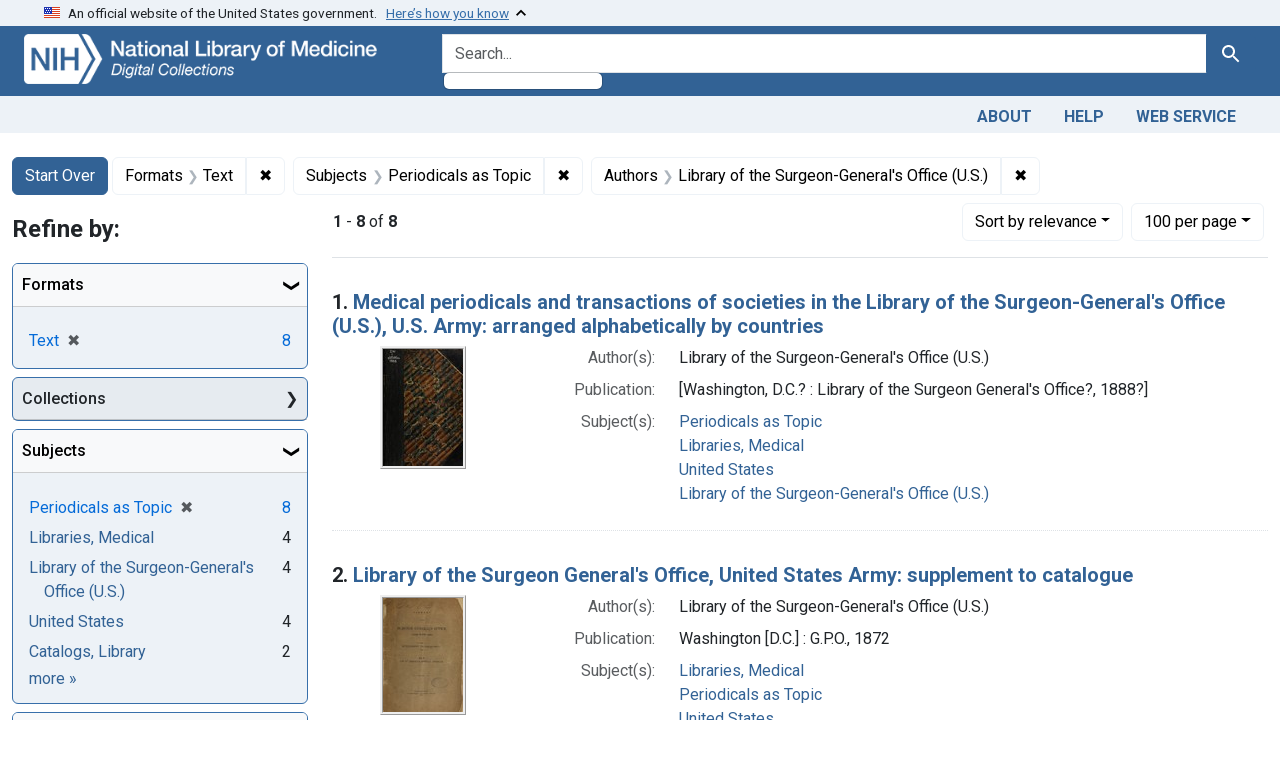

--- FILE ---
content_type: text/html; charset=utf-8
request_url: https://collections.nlm.nih.gov/?f%5Bdrep2.authorAggregate%5D%5B%5D=Library+of+the+Surgeon-General%27s+Office+%28U.S.%29&f%5Bdrep2.format%5D%5B%5D=Text&f%5Bdrep2.subjectAggregate%5D%5B%5D=Periodicals+as+Topic&per_page=100&search_field=advanced&sort=score+desc
body_size: 70879
content:

<!DOCTYPE html>
<html class="no-js" lang="en">
  <head>
    <meta charset="utf-8">
    <meta http-equiv="Content-Type" content="text/html; charset=utf-8">
    <meta name="viewport" content="width=device-width, initial-scale=1, shrink-to-fit=no">

    <title>Formats: Text / Subjects: Periodicals as Topic / Authors: Library of the Surgeon-General&#39;s Office (U.S.) - Digital Collections - National Library of Medicine Search Results</title>
    <script>
      document.querySelector('html').classList.remove('no-js');
    </script>
    <link href="https://collections.nlm.nih.gov/catalog/opensearch.xml" title="Digital Collections - National Library of Medicine" type="application/opensearchdescription+xml" rel="search" />
    <link rel="icon" type="image/x-icon" href="/assets/favicon-b8c01de62c74f0e46699ba411684c7102e20d583c37508a74752f5a737bd2a5c.ico" />
    <link rel="stylesheet" href="/assets/application-624872d75f01824887c553dc7f60b048da745266d14aa4fd754b4ca320e60de9.css" media="all" data-turbo-track="reload" />
      <script type="importmap" data-turbo-track="reload">{
  "imports": {
    "application": "/assets/application-1c4b701ec375046d9dcd62cbb577df29fd0bcd06fb8f2e5d3da4edef1f0b76e4.js",
    "@hotwired/turbo-rails": "/assets/turbo.min-c85b4c5406dd49df1f63e03a5b07120d39cc3e33bc2448f5e926b80514f9dfc8.js",
    "@hotwired/stimulus": "/assets/stimulus.min-dd364f16ec9504dfb72672295637a1c8838773b01c0b441bd41008124c407894.js",
    "@hotwired/stimulus-loading": "/assets/stimulus-loading-3576ce92b149ad5d6959438c6f291e2426c86df3b874c525b30faad51b0d96b3.js",
    "@github/auto-complete-element": "https://cdn.skypack.dev/@github/auto-complete-element",
    "@popperjs/core": "https://ga.jspm.io/npm:@popperjs/core@2.11.6/dist/umd/popper.min.js",
    "bootstrap": "https://ga.jspm.io/npm:bootstrap@5.2.2/dist/js/bootstrap.js",
    "chart.js": "https://ga.jspm.io/npm:chart.js@4.2.0/dist/chart.js",
    "@kurkle/color": "https://ga.jspm.io/npm:@kurkle/color@0.3.2/dist/color.esm.js",
    "blacklight/bookmark_toggle": "/assets/blacklight/bookmark_toggle-97b6e8357b4b80f49f7978d752d5b6e7e7f728fe9415742ab71b74418d689fad.js",
    "blacklight/button_focus": "/assets/blacklight/button_focus-9e15a08a7a1886d78f54ed5d25655a8a07a535dcdd4de584da5c6c6d47e4188c.js",
    "blacklight/checkbox_submit": "/assets/blacklight/checkbox_submit-7487e8aab30e3b1509ab58ee473b9a886d755332ade14642ecd98b4cff0c72ef.js",
    "blacklight/core": "/assets/blacklight/core-65db34d8f13f026bcc00abf2dc79a6d61c981f588e6e43b8ea002108656b0ae2.js",
    "blacklight": "/assets/blacklight/index-267e64c5525f71bbc998c7dcc67340a3a40ae3464988e067f0a65d7a8f5f58b3.js",
    "blacklight/modal": "/assets/blacklight/modal-68610e6a319400c036afd544e8c05c9d5cf1b64c06ec2f06c0e94e3952366553.js",
    "blacklight/modalForm": "/assets/blacklight/modalForm-02d8c117d37bf34110a491a76d0889980cb960ebfe1c1c2445e9de64e8637fee.js",
    "blacklight/search_context": "/assets/blacklight/search_context-73898e17aacbe00701917cb30c8edf9f3294ca3fa857f99e393bde1000dc4984.js",
    "blacklight-range-limit": "/assets/blacklight-range-limit/index-c720a19fcc320a3b6c8c7d971ec8b00fd470d7478346681356d611777b93f295.js",
    "controllers/application": "/assets/controllers/application-368d98631bccbf2349e0d4f8269afb3fe9625118341966de054759d96ea86c7e.js",
    "controllers/hello_controller": "/assets/controllers/hello_controller-549135e8e7c683a538c3d6d517339ba470fcfb79d62f738a0a089ba41851a554.js",
    "controllers": "/assets/controllers/index-2db729dddcc5b979110e98de4b6720f83f91a123172e87281d5a58410fc43806.js"
  }
}</script>
<link rel="modulepreload" href="/assets/application-1c4b701ec375046d9dcd62cbb577df29fd0bcd06fb8f2e5d3da4edef1f0b76e4.js">
<link rel="modulepreload" href="/assets/turbo.min-c85b4c5406dd49df1f63e03a5b07120d39cc3e33bc2448f5e926b80514f9dfc8.js">
<link rel="modulepreload" href="/assets/stimulus.min-dd364f16ec9504dfb72672295637a1c8838773b01c0b441bd41008124c407894.js">
<link rel="modulepreload" href="/assets/stimulus-loading-3576ce92b149ad5d6959438c6f291e2426c86df3b874c525b30faad51b0d96b3.js">
<link rel="modulepreload" href="https://cdn.skypack.dev/@github/auto-complete-element">
<link rel="modulepreload" href="https://ga.jspm.io/npm:@popperjs/core@2.11.6/dist/umd/popper.min.js">
<link rel="modulepreload" href="https://ga.jspm.io/npm:bootstrap@5.2.2/dist/js/bootstrap.js">
<link rel="modulepreload" href="https://ga.jspm.io/npm:chart.js@4.2.0/dist/chart.js">
<link rel="modulepreload" href="https://ga.jspm.io/npm:@kurkle/color@0.3.2/dist/color.esm.js">
<link rel="modulepreload" href="/assets/blacklight/bookmark_toggle-97b6e8357b4b80f49f7978d752d5b6e7e7f728fe9415742ab71b74418d689fad.js">
<link rel="modulepreload" href="/assets/blacklight/button_focus-9e15a08a7a1886d78f54ed5d25655a8a07a535dcdd4de584da5c6c6d47e4188c.js">
<link rel="modulepreload" href="/assets/blacklight/checkbox_submit-7487e8aab30e3b1509ab58ee473b9a886d755332ade14642ecd98b4cff0c72ef.js">
<link rel="modulepreload" href="/assets/blacklight/core-65db34d8f13f026bcc00abf2dc79a6d61c981f588e6e43b8ea002108656b0ae2.js">
<link rel="modulepreload" href="/assets/blacklight/index-267e64c5525f71bbc998c7dcc67340a3a40ae3464988e067f0a65d7a8f5f58b3.js">
<link rel="modulepreload" href="/assets/blacklight/modal-68610e6a319400c036afd544e8c05c9d5cf1b64c06ec2f06c0e94e3952366553.js">
<link rel="modulepreload" href="/assets/blacklight/modalForm-02d8c117d37bf34110a491a76d0889980cb960ebfe1c1c2445e9de64e8637fee.js">
<link rel="modulepreload" href="/assets/blacklight/search_context-73898e17aacbe00701917cb30c8edf9f3294ca3fa857f99e393bde1000dc4984.js">
<link rel="modulepreload" href="/assets/blacklight-range-limit/index-c720a19fcc320a3b6c8c7d971ec8b00fd470d7478346681356d611777b93f295.js">
<link rel="modulepreload" href="/assets/controllers/application-368d98631bccbf2349e0d4f8269afb3fe9625118341966de054759d96ea86c7e.js">
<link rel="modulepreload" href="/assets/controllers/hello_controller-549135e8e7c683a538c3d6d517339ba470fcfb79d62f738a0a089ba41851a554.js">
<link rel="modulepreload" href="/assets/controllers/index-2db729dddcc5b979110e98de4b6720f83f91a123172e87281d5a58410fc43806.js">
<script type="module">import "application"</script>
    <script src="https://code.jquery.com/jquery-3.7.1.min.js"></script>
    <meta name="csrf-param" content="authenticity_token" />
<meta name="csrf-token" content="YMEjzspks3ypul0O5jyxDX2d5tDSKXV7RK89QfPWCHj1bq5XOW1AJi4Vm26nOkNbrRF3tE31wxlBjqqpjpNcRQ" />
      <meta name="totalResults" content="8" />
<meta name="startIndex" content="0" />
<meta name="itemsPerPage" content="100" />

  <link rel="alternate" type="application/rss+xml" title="RSS for results" href="/catalog.rss?f%5Bdrep2.authorAggregate%5D%5B%5D=Library+of+the+Surgeon-General%27s+Office+%28U.S.%29&amp;f%5Bdrep2.format%5D%5B%5D=Text&amp;f%5Bdrep2.subjectAggregate%5D%5B%5D=Periodicals+as+Topic&amp;per_page=100&amp;search_field=advanced&amp;sort=score+desc" />
  <link rel="alternate" type="application/atom+xml" title="Atom for results" href="/catalog.atom?f%5Bdrep2.authorAggregate%5D%5B%5D=Library+of+the+Surgeon-General%27s+Office+%28U.S.%29&amp;f%5Bdrep2.format%5D%5B%5D=Text&amp;f%5Bdrep2.subjectAggregate%5D%5B%5D=Periodicals+as+Topic&amp;per_page=100&amp;search_field=advanced&amp;sort=score+desc" />
  <link rel="alternate" type="application/json" title="JSON" href="/catalog.json?f%5Bdrep2.authorAggregate%5D%5B%5D=Library+of+the+Surgeon-General%27s+Office+%28U.S.%29&amp;f%5Bdrep2.format%5D%5B%5D=Text&amp;f%5Bdrep2.subjectAggregate%5D%5B%5D=Periodicals+as+Topic&amp;per_page=100&amp;search_field=advanced&amp;sort=score+desc" />


	<!-- Google Tag Manager -->
	<script>(function(w,d,s,l,i){w[l]=w[l]||[];w[l].push({'gtm.start': new Date().getTime(),event:'gtm.js'});var f=d.getElementsByTagName(s)[0], j=d.createElement(s),dl=l!='dataLayer'?'&l='+l:'';j.async=true;j.src='//www.googletagmanager.com/gtm.js?id='+i+dl;f.parentNode.insertBefore(j,f);})(window,document,'script','dataLayer','GTM-MT6MLL');</script>
	<!-- End Google Tag Manager -->
	
	<!-- json Structured Metadata -->
	
  </head>
  <body class="blacklight-catalog blacklight-catalog-index">
	<!-- Google Tag Manager -->
	<noscript><iframe src="//www.googletagmanager.com/ns.html?id=GTM-MT6MLL" height="0" width="0" style="display:none;visibility:hidden" title="googletagmanager"></iframe></noscript>
	<!-- End Google Tag Manager -->
    <nav id="skip-link" role="navigation" aria-label="Skip links">
      <a class="element-invisible element-focusable rounded-bottom py-2 px-3" data-turbolinks="false" href="#search_field">Skip to search</a>
      <a class="element-invisible element-focusable rounded-bottom py-2 px-3" data-turbolinks="false" href="#main-container">Skip to main content</a>
          <a class="element-invisible element-focusable rounded-bottom py-2 px-3" data-turbolinks="false" href="#documents">Skip to first result</a>

    </nav>
    <section class="govt-banner">
  <div class="container-fluid bg-secondary">
    <div class="container">
      <div class="accordion" id="uswdsbanner">
        <div class="accordion-item">
          <h2 class="accordion-header mb-0" id="headingOne">
            <button class="accordion-button shadow-none collapsed" type="button" data-bs-toggle="collapse" data-bs-target="#collapseOne" aria-expanded="true" aria-controls="collapseOne">
              <small> An official website of the United States government. &nbsp; <span class="bluelink">Here’s how you know</span></small>
            </button>
          </h2>
          <div id="collapseOne" class="accordion-collapse collapse" aria-labelledby="headingOne" data-bs-parent="#uswdsbanner">
            <div class="accordion-body">
              <div class="row">
                <div class="col-lg-6 col-md-12 col-12">
                  <p>
                    <img src="/icon-dot-gov.svg" class="img-fluid float-start pe-2 pb-4" alt="Govt building">
                    <strong>Official websites use .gov</strong>
                    <br> A <strong>.gov </strong>website belongs to an official government organization in the United States.
                  </p>
                </div>
                <div class="col-lg-6 col-md-12 col-12">
                  <p>
                    <img src="/icon-https.svg" class="img-fluid float-start pe-2 pb-4" alt="Secure accsess">
                    <strong>Secure .gov websites use HTTPS</strong>
                    <br> A <strong>lock ( <span class="icon-lock">
                        <svg xmlns="http://www.w3.org/2000/svg" width="14" height="16" viewBox="0 0 52 64" class="usa-banner__lock-image" role="img" aria-labelledby="banner-lock-title-default banner-lock-description-default" focusable="false">
                          <title id="banner-lock-title-default">Lock</title>
                          <desc id="banner-lock-description-default">A locked padlock</desc>
                          <path fill="#000000" fill-rule="evenodd" d="M26 0c10.493 0 19 8.507 19 19v9h3a4 4 0 0 1 4 4v28a4 4 0 0 1-4 4H4a4 4 0 0 1-4-4V32a4 4 0 0 1 4-4h3v-9C7 8.507 15.507 0 26 0zm0 8c-5.979 0-10.843 4.77-10.996 10.712L15 19v9h22v-9c0-6.075-4.925-11-11-11z" />
                        </svg>
                      </span> ) </strong> or <strong>https://</strong> means you’ve safely connected to the .gov website. Share sensitive information only on official, secure websites.
                  </p>
                </div>
              </div>
            </div>
          </div>
        </div>
      </div>
    </div>
  </div>
</section>

<div class="container-fluid bg-primary">
  <div class="container branding">	
    <div class="row py-2">
      <div class="col-lg-4 col-md-5 mb-1">
        <a href="/" id="anch_0"><img src="/images/digital_collections_white.png" class="img-fluid" alt="NLM Digital Collections"></a>
      </div>
      <div class="col-lg-8 col-md-7 ">
        <form class="search-query-form" action="https://collections.nlm.nih.gov/" accept-charset="UTF-8" method="get">
  <input type="hidden" name="per_page" value="100" autocomplete="off" />
<input type="hidden" name="sort" value="score desc" autocomplete="off" />
<input type="hidden" name="f[drep2.format][]" value="Text" autocomplete="off" />
<input type="hidden" name="f[drep2.subjectAggregate][]" value="Periodicals as Topic" autocomplete="off" />
<input type="hidden" name="f[drep2.authorAggregate][]" value="Library of the Surgeon-General&#39;s Office (U.S.)" autocomplete="off" />
  <div class="input-group">
    

      <input value="all_fields" autocomplete="off" type="hidden" name="search_field" id="search_field" />

    <label class="sr-only visually-hidden" for="q">search for</label>
      <auto-complete src="/catalog/suggest" for="autocomplete-popup" class="search-autocomplete-wrapper">
        <input placeholder="Search..." class="search-q q form-control rounded-left" aria-label="search for" aria-autocomplete="list" aria-controls="autocomplete-popup" type="search" name="q" id="q" />
        <ul id="autocomplete-popup" role="listbox" aria-label="search for"></ul>
      </auto-complete>

    
    <button class="btn btn-primary search-btn" type="submit" id="search"><span class="visually-hidden-sm me-sm-1 submit-search-text">Search</span><span class="blacklight-icons blacklight-icons-"><svg xmlns="http://www.w3.org/2000/svg" fill="currentColor" aria-hidden="true" width="24" height="24" viewBox="0 0 24 24">
  <path fill="none" d="M0 0h24v24H0V0z"/><path d="M15.5 14h-.79l-.28-.27C15.41 12.59 16 11.11 16 9.5 16 5.91 13.09 3 9.5 3S3 5.91 3 9.5 5.91 16 9.5 16c1.61 0 3.09-.59 4.23-1.57l.27.28v.79l5 4.99L20.49 19l-4.99-5zm-6 0C7.01 14 5 11.99 5 9.5S7.01 5 9.5 5 14 7.01 14 9.5 11.99 14 9.5 14z"/>
</svg>
</span></button>
  </div>
</form>

      </div>
    </div>
  </div>
</div>

<div class="container-fluid bg-secondary">
  <div class="container">
	<nav class="navbar navbar-expand navbar-light p-1">
      <ul class="navbar-nav ms-auto">
        <li class="nav-item"><a class="nav-link" href="/about">About</a></li>
        <li class="nav-item"><a class="nav-link" href="/help">Help</a></li>
        <li class="nav-item"><a class="nav-link" href="/web_service">Web Service</a></li>
      </ul>
    </nav>
  </div>  
</div>

    <main id="main-container" class="container mt-4" role="main" aria-label="Main content">
        <h1 class="sr-only visually-hidden top-content-title">Search</h1>


  <div id="appliedParams" class="clearfix constraints-container">
    <h2 class="sr-only visually-hidden">Search Constraints</h2>

  <a class="catalog_startOverLink btn btn-primary" href="/">Start Over</a>

    <span class="constraints-label sr-only visually-hidden">You searched for:</span>
    

    <span class="btn-group applied-filter constraint filter filter-drep2-format">
  <span class="constraint-value btn btn-outline-secondary">
      <span class="filter-name">Formats</span>
      <span class="filter-value" title="Text">Text</span>
  </span>
    <a class="btn btn-outline-secondary remove" href="https://collections.nlm.nih.gov/?f%5Bdrep2.authorAggregate%5D%5B%5D=Library+of+the+Surgeon-General%27s+Office+%28U.S.%29&amp;f%5Bdrep2.subjectAggregate%5D%5B%5D=Periodicals+as+Topic&amp;per_page=100&amp;search_field=advanced&amp;sort=score+desc">
      <span class="remove-icon" aria-hidden="true">✖</span>
      <span class="sr-only visually-hidden">
        Remove constraint Formats: Text
      </span>
</a></span>

<span class="btn-group applied-filter constraint filter filter-drep2-subjectaggregate">
  <span class="constraint-value btn btn-outline-secondary">
      <span class="filter-name">Subjects</span>
      <span class="filter-value" title="Periodicals as Topic">Periodicals as Topic</span>
  </span>
    <a class="btn btn-outline-secondary remove" href="https://collections.nlm.nih.gov/?f%5Bdrep2.authorAggregate%5D%5B%5D=Library+of+the+Surgeon-General%27s+Office+%28U.S.%29&amp;f%5Bdrep2.format%5D%5B%5D=Text&amp;per_page=100&amp;search_field=advanced&amp;sort=score+desc">
      <span class="remove-icon" aria-hidden="true">✖</span>
      <span class="sr-only visually-hidden">
        Remove constraint Subjects: Periodicals as Topic
      </span>
</a></span>

<span class="btn-group applied-filter constraint filter filter-drep2-authoraggregate">
  <span class="constraint-value btn btn-outline-secondary">
      <span class="filter-name">Authors</span>
      <span class="filter-value" title="Library of the Surgeon-General's Office (U.S.)">Library of the Surgeon-General&#39;s Office (U.S.)</span>
  </span>
    <a class="btn btn-outline-secondary remove" href="https://collections.nlm.nih.gov/?f%5Bdrep2.format%5D%5B%5D=Text&amp;f%5Bdrep2.subjectAggregate%5D%5B%5D=Periodicals+as+Topic&amp;per_page=100&amp;search_field=advanced&amp;sort=score+desc">
      <span class="remove-icon" aria-hidden="true">✖</span>
      <span class="sr-only visually-hidden">
        Remove constraint Authors: Library of the Surgeon-General&#39;s Office (U.S.)
      </span>
</a></span>



</div>



      <div class="row">
  <div class="col-md-12">
    <div id="main-flashes">
      <div class="flash_messages">
    
    
    
    
</div>

    </div>
  </div>
</div>


      <div class="row">
            <section id="content" class="col-lg-9 order-last" aria-label="search results">
        





<div id="sortAndPerPage" class="sort-pagination d-md-flex justify-content-between" role="navigation" aria-label="Results navigation">
  <section class="paginate-section">
      <div class="page-links">
      <span class="page-entries">
        <strong>1</strong> - <strong>8</strong> of <strong>8</strong>
      </span>
    </div> 

</section>

  <div class="search-widgets">
        <div id="sort-dropdown" class="btn-group sort-dropdown">
  <button name="button" type="submit" class="btn btn-outline-secondary dropdown-toggle" aria-expanded="false" data-toggle="dropdown" data-bs-toggle="dropdown">Sort<span class="d-none d-sm-inline"> by relevance</span><span class="caret"></span></button>

  <div class="dropdown-menu" role="menu">
      <a class="dropdown-item active" role="menuitem" aria-current="page" href="/?f%5Bdrep2.authorAggregate%5D%5B%5D=Library+of+the+Surgeon-General%27s+Office+%28U.S.%29&amp;f%5Bdrep2.format%5D%5B%5D=Text&amp;f%5Bdrep2.subjectAggregate%5D%5B%5D=Periodicals+as+Topic&amp;per_page=100&amp;search_field=advanced&amp;sort=score+desc">relevance</a>
      <a class="dropdown-item " role="menuitem" href="/?f%5Bdrep2.authorAggregate%5D%5B%5D=Library+of+the+Surgeon-General%27s+Office+%28U.S.%29&amp;f%5Bdrep2.format%5D%5B%5D=Text&amp;f%5Bdrep2.subjectAggregate%5D%5B%5D=Periodicals+as+Topic&amp;per_page=100&amp;search_field=advanced&amp;sort=drep3.titleSortForm+asc">title</a>
  </div>
</div>



        <span class="sr-only visually-hidden">Number of results to display per page</span>
  <div id="per_page-dropdown" class="btn-group per_page-dropdown">
  <button name="button" type="submit" class="btn btn-outline-secondary dropdown-toggle" aria-expanded="false" data-toggle="dropdown" data-bs-toggle="dropdown">100<span class="sr-only visually-hidden"> per page</span><span class="d-none d-sm-inline"> per page</span><span class="caret"></span></button>

  <div class="dropdown-menu" role="menu">
      <a class="dropdown-item " role="menuitem" href="/?f%5Bdrep2.authorAggregate%5D%5B%5D=Library+of+the+Surgeon-General%27s+Office+%28U.S.%29&amp;f%5Bdrep2.format%5D%5B%5D=Text&amp;f%5Bdrep2.subjectAggregate%5D%5B%5D=Periodicals+as+Topic&amp;per_page=10&amp;search_field=advanced&amp;sort=score+desc">10<span class="sr-only visually-hidden"> per page</span></a>
      <a class="dropdown-item " role="menuitem" href="/?f%5Bdrep2.authorAggregate%5D%5B%5D=Library+of+the+Surgeon-General%27s+Office+%28U.S.%29&amp;f%5Bdrep2.format%5D%5B%5D=Text&amp;f%5Bdrep2.subjectAggregate%5D%5B%5D=Periodicals+as+Topic&amp;per_page=20&amp;search_field=advanced&amp;sort=score+desc">20<span class="sr-only visually-hidden"> per page</span></a>
      <a class="dropdown-item " role="menuitem" href="/?f%5Bdrep2.authorAggregate%5D%5B%5D=Library+of+the+Surgeon-General%27s+Office+%28U.S.%29&amp;f%5Bdrep2.format%5D%5B%5D=Text&amp;f%5Bdrep2.subjectAggregate%5D%5B%5D=Periodicals+as+Topic&amp;per_page=50&amp;search_field=advanced&amp;sort=score+desc">50<span class="sr-only visually-hidden"> per page</span></a>
      <a class="dropdown-item active" role="menuitem" aria-current="page" href="/?f%5Bdrep2.authorAggregate%5D%5B%5D=Library+of+the+Surgeon-General%27s+Office+%28U.S.%29&amp;f%5Bdrep2.format%5D%5B%5D=Text&amp;f%5Bdrep2.subjectAggregate%5D%5B%5D=Periodicals+as+Topic&amp;per_page=100&amp;search_field=advanced&amp;sort=score+desc">100<span class="sr-only visually-hidden"> per page</span></a>
  </div>
</div>


      

</div>
</div>


<h2 class="sr-only visually-hidden">Search Results</h2>

  <div id="documents" class="documents-list">
  <article data-document-id="nlm-nlmuid-59530660r-bk" data-document-counter="1" itemscope="itemscope" itemtype="http://schema.org/Thing" class="document document-position-1">
  
    <div class="document-main-section">
      <header class="documentHeader row">
  <h3 class="index_title document-title-heading col">

    <span class="document-counter">1. </span><a data-context-href="/catalog/nlm:nlmuid-59530660R-bk/track?counter=1&amp;document_id=nlm%3Anlmuid-59530660R-bk&amp;per_page=100&amp;search_id=1867019" data-context-method="post" itemprop="name" href="/catalog/nlm:nlmuid-59530660R-bk">Medical periodicals and transactions of societies in the Library of the Surgeon-General&#39;s Office (U.S.), U.S. Army: arranged alphabetically by countries</a>
</h3>
    
</header>

      
  <div class="document-thumbnail">
    <a data-context-href="/catalog/nlm:nlmuid-59530660R-bk/track?counter=1&amp;document_id=nlm%3Anlmuid-59530660R-bk&amp;per_page=100&amp;search_id=1867019" data-context-method="post" aria-hidden="true" tabindex="-1" href="/catalog/nlm:nlmuid-59530660R-bk"><img alt="nlm:nlmuid-59530660R-bk" src="/thumb/nlm:nlmuid-59530660R-bk" /></a>
  </div>

      
      
      
<dl class="document-metadata dl-invert row">    <dt class="blacklight-drep2-authoraggregate col-md-3">    Author(s):
</dt>
  <dd class="col-md-9 blacklight-drep2-authoraggregate">    Library of the Surgeon-General&#39;s Office (U.S.)
</dd>

    <dt class="blacklight-drep2-pubconcat col-md-3">    Publication:
</dt>
  <dd class="col-md-9 blacklight-drep2-pubconcat">    [Washington, D.C.? : Library of the Surgeon General&#39;s Office?, 1888?]
</dd>

    <dt class="blacklight-drep2-subjectaggregate col-md-3">    Subject(s):
</dt>
  <dd class="col-md-9 blacklight-drep2-subjectaggregate">    <a href="/?f%5Bdrep2.subjectAggregate%5D%5B%5D=Periodicals+as+Topic">Periodicals as Topic</a><br/><a href="/?f%5Bdrep2.subjectAggregate%5D%5B%5D=Libraries%2C+Medical">Libraries, Medical</a><br/><a href="/?f%5Bdrep2.subjectAggregate%5D%5B%5D=United+States">United States</a><br/><a href="/?f%5Bdrep2.subjectAggregate%5D%5B%5D=Library+of+the+Surgeon-General%27s+Office+%28U.S.%29">Library of the Surgeon-General&#39;s Office (U.S.)</a>
</dd>

</dl>


        
    </div>

  
</article><article data-document-id="nlm-nlmuid-101589585-bk" data-document-counter="2" itemscope="itemscope" itemtype="http://schema.org/Thing" class="document document-position-2">
  
    <div class="document-main-section">
      <header class="documentHeader row">
  <h3 class="index_title document-title-heading col">

    <span class="document-counter">2. </span><a data-context-href="/catalog/nlm:nlmuid-101589585-bk/track?counter=2&amp;document_id=nlm%3Anlmuid-101589585-bk&amp;per_page=100&amp;search_id=1867019" data-context-method="post" itemprop="name" href="/catalog/nlm:nlmuid-101589585-bk">Library of the Surgeon General&#39;s Office, United States Army: supplement to catalogue</a>
</h3>
    
</header>

      
  <div class="document-thumbnail">
    <a data-context-href="/catalog/nlm:nlmuid-101589585-bk/track?counter=2&amp;document_id=nlm%3Anlmuid-101589585-bk&amp;per_page=100&amp;search_id=1867019" data-context-method="post" aria-hidden="true" tabindex="-1" href="/catalog/nlm:nlmuid-101589585-bk"><img alt="nlm:nlmuid-101589585-bk" src="/thumb/nlm:nlmuid-101589585-bk" /></a>
  </div>

      
      
      
<dl class="document-metadata dl-invert row">    <dt class="blacklight-drep2-authoraggregate col-md-3">    Author(s):
</dt>
  <dd class="col-md-9 blacklight-drep2-authoraggregate">    Library of the Surgeon-General&#39;s Office (U.S.)
</dd>

    <dt class="blacklight-drep2-pubconcat col-md-3">    Publication:
</dt>
  <dd class="col-md-9 blacklight-drep2-pubconcat">    Washington [D.C.] : G.P.O., 1872
</dd>

    <dt class="blacklight-drep2-subjectaggregate col-md-3">    Subject(s):
</dt>
  <dd class="col-md-9 blacklight-drep2-subjectaggregate">    <a href="/?f%5Bdrep2.subjectAggregate%5D%5B%5D=Libraries%2C+Medical">Libraries, Medical</a><br/><a href="/?f%5Bdrep2.subjectAggregate%5D%5B%5D=Periodicals+as+Topic">Periodicals as Topic</a><br/><a href="/?f%5Bdrep2.subjectAggregate%5D%5B%5D=United+States">United States</a><br/><a href="/?f%5Bdrep2.subjectAggregate%5D%5B%5D=Library+of+the+Surgeon-General%27s+Office+%28U.S.%29">Library of the Surgeon-General&#39;s Office (U.S.)</a>
</dd>

</dl>


        
    </div>

  
</article><article data-document-id="nlm-nlmuid-58730430r-bk" data-document-counter="3" itemscope="itemscope" itemtype="http://schema.org/Thing" class="document document-position-3">
  
    <div class="document-main-section">
      <header class="documentHeader row">
  <h3 class="index_title document-title-heading col">

    <span class="document-counter">3. </span><a data-context-href="/catalog/nlm:nlmuid-58730430R-bk/track?counter=3&amp;document_id=nlm%3Anlmuid-58730430R-bk&amp;per_page=100&amp;search_id=1867019" data-context-method="post" itemprop="name" href="/catalog/nlm:nlmuid-58730430R-bk">Abbreviations of titles of medical periodicals to be used in the subject-catalogue of the Library of the Surgeon-General&#39;s Office</a>
</h3>
    
</header>

      
  <div class="document-thumbnail">
    <a data-context-href="/catalog/nlm:nlmuid-58730430R-bk/track?counter=3&amp;document_id=nlm%3Anlmuid-58730430R-bk&amp;per_page=100&amp;search_id=1867019" data-context-method="post" aria-hidden="true" tabindex="-1" href="/catalog/nlm:nlmuid-58730430R-bk"><img alt="nlm:nlmuid-58730430R-bk" src="/thumb/nlm:nlmuid-58730430R-bk" /></a>
  </div>

      
      
      
<dl class="document-metadata dl-invert row">    <dt class="blacklight-drep2-authoraggregate col-md-3">    Author(s):
</dt>
  <dd class="col-md-9 blacklight-drep2-authoraggregate">    Library of the Surgeon-General&#39;s Office (U.S.)
</dd>

    <dt class="blacklight-drep2-pubconcat col-md-3">    Publication:
</dt>
  <dd class="col-md-9 blacklight-drep2-pubconcat">    Washington [D.C.] : Government Printing Office, 1878
</dd>

    <dt class="blacklight-drep2-subjectaggregate col-md-3">    Subject(s):
</dt>
  <dd class="col-md-9 blacklight-drep2-subjectaggregate">    <a href="/?f%5Bdrep2.subjectAggregate%5D%5B%5D=Catalogs%2C+Library">Catalogs, Library</a><br/><a href="/?f%5Bdrep2.subjectAggregate%5D%5B%5D=Periodicals+as+Topic">Periodicals as Topic</a><br/><a href="/?f%5Bdrep2.subjectAggregate%5D%5B%5D=Libraries%2C+Medical">Libraries, Medical</a><br/><a href="/?f%5Bdrep2.subjectAggregate%5D%5B%5D=United+States">United States</a><br/><a href="/?f%5Bdrep2.subjectAggregate%5D%5B%5D=Library+of+the+Surgeon-General%27s+Office+%28U.S.%29">Library of the Surgeon-General&#39;s Office (U.S.)</a>
</dd>

</dl>


        
    </div>

  
</article><article data-document-id="nlm-nlmuid-59530670r-bk" data-document-counter="4" itemscope="itemscope" itemtype="http://schema.org/Thing" class="document document-position-4">
  
    <div class="document-main-section">
      <header class="documentHeader row">
  <h3 class="index_title document-title-heading col">

    <span class="document-counter">4. </span><a data-context-href="/catalog/nlm:nlmuid-59530670R-bk/track?counter=4&amp;document_id=nlm%3Anlmuid-59530670R-bk&amp;per_page=100&amp;search_id=1867019" data-context-method="post" itemprop="name" href="/catalog/nlm:nlmuid-59530670R-bk">Medical periodicals and transactions of societies in the Library of the Surgeon General&#39;s Office, U.S. Army, arranged alphabetically by countries</a>
</h3>
    
</header>

      
  <div class="document-thumbnail">
    <a data-context-href="/catalog/nlm:nlmuid-59530670R-bk/track?counter=4&amp;document_id=nlm%3Anlmuid-59530670R-bk&amp;per_page=100&amp;search_id=1867019" data-context-method="post" aria-hidden="true" tabindex="-1" href="/catalog/nlm:nlmuid-59530670R-bk"><img alt="nlm:nlmuid-59530670R-bk" src="/thumb/nlm:nlmuid-59530670R-bk" /></a>
  </div>

      
      
      
<dl class="document-metadata dl-invert row">    <dt class="blacklight-drep2-authoraggregate col-md-3">    Author(s):
</dt>
  <dd class="col-md-9 blacklight-drep2-authoraggregate">    Library of the Surgeon-General&#39;s Office (U.S.)
</dd>

    <dt class="blacklight-drep2-pubconcat col-md-3">    Publication:
</dt>
  <dd class="col-md-9 blacklight-drep2-pubconcat">    Washington [D.C.] : G.P.O., 1907
</dd>

    <dt class="blacklight-drep2-subjectaggregate col-md-3">    Subject(s):
</dt>
  <dd class="col-md-9 blacklight-drep2-subjectaggregate">    <a href="/?f%5Bdrep2.subjectAggregate%5D%5B%5D=Medicine">Medicine</a><br/><a href="/?f%5Bdrep2.subjectAggregate%5D%5B%5D=Libraries%2C+Medical">Libraries, Medical</a><br/><a href="/?f%5Bdrep2.subjectAggregate%5D%5B%5D=Periodicals+as+Topic">Periodicals as Topic</a><br/><a href="/?f%5Bdrep2.subjectAggregate%5D%5B%5D=Societies%2C+Medical">Societies, Medical</a><br/><a href="/?f%5Bdrep2.subjectAggregate%5D%5B%5D=United+States">United States</a><br/><a href="/?f%5Bdrep2.subjectAggregate%5D%5B%5D=Library+of+the+Surgeon-General%27s+Office+%28U.S.%29">Library of the Surgeon-General&#39;s Office (U.S.)</a>
</dd>

</dl>


        
    </div>

  
</article><article data-document-id="nlm-nlmuid-58730450r-bk" data-document-counter="5" itemscope="itemscope" itemtype="http://schema.org/Thing" class="document document-position-5">
  
    <div class="document-main-section">
      <header class="documentHeader row">
  <h3 class="index_title document-title-heading col">

    <span class="document-counter">5. </span><a data-context-href="/catalog/nlm:nlmuid-58730450R-bk/track?counter=5&amp;document_id=nlm%3Anlmuid-58730450R-bk&amp;per_page=100&amp;search_id=1867019" data-context-method="post" itemprop="name" href="/catalog/nlm:nlmuid-58730450R-bk">Alphabetical list of abbreviations of titles of medical periodicals employed in the Index-catalogue</a>
</h3>
    
</header>

      
  <div class="document-thumbnail">
    <a data-context-href="/catalog/nlm:nlmuid-58730450R-bk/track?counter=5&amp;document_id=nlm%3Anlmuid-58730450R-bk&amp;per_page=100&amp;search_id=1867019" data-context-method="post" aria-hidden="true" tabindex="-1" href="/catalog/nlm:nlmuid-58730450R-bk"><img alt="nlm:nlmuid-58730450R-bk" src="/thumb/nlm:nlmuid-58730450R-bk" /></a>
  </div>

      
      
      
<dl class="document-metadata dl-invert row">    <dt class="blacklight-drep2-authoraggregate col-md-3">    Author(s):
</dt>
  <dd class="col-md-9 blacklight-drep2-authoraggregate">    Library of the Surgeon-General&#39;s Office (U.S.)
</dd>

    <dt class="blacklight-drep2-pubconcat col-md-3">    Publication:
</dt>
  <dd class="col-md-9 blacklight-drep2-pubconcat">    Washington, D.C. : Government Printing Office, 1886
</dd>

    <dt class="blacklight-drep2-subjectaggregate col-md-3">    Subject(s):
</dt>
  <dd class="col-md-9 blacklight-drep2-subjectaggregate">    <a href="/?f%5Bdrep2.subjectAggregate%5D%5B%5D=Periodicals+as+Topic">Periodicals as Topic</a>
</dd>

</dl>


        
    </div>

  
</article><article data-document-id="nlm-nlmuid-58730470r-bk" data-document-counter="6" itemscope="itemscope" itemtype="http://schema.org/Thing" class="document document-position-6">
  
    <div class="document-main-section">
      <header class="documentHeader row">
  <h3 class="index_title document-title-heading col">

    <span class="document-counter">6. </span><a data-context-href="/catalog/nlm:nlmuid-58730470R-bk/track?counter=6&amp;document_id=nlm%3Anlmuid-58730470R-bk&amp;per_page=100&amp;search_id=1867019" data-context-method="post" itemprop="name" href="/catalog/nlm:nlmuid-58730470R-bk">Alphabetical list of abbreviations of titles of medical periodicals employed in the Index-catalogue of the Library of the Surgeon-General&#39;s Office, United States Army, from volume 1 to 21, inclusive, second series, including those current at end of the first series</a>
</h3>
    
</header>

      
  <div class="document-thumbnail">
    <a data-context-href="/catalog/nlm:nlmuid-58730470R-bk/track?counter=6&amp;document_id=nlm%3Anlmuid-58730470R-bk&amp;per_page=100&amp;search_id=1867019" data-context-method="post" aria-hidden="true" tabindex="-1" href="/catalog/nlm:nlmuid-58730470R-bk"><img alt="nlm:nlmuid-58730470R-bk" src="/thumb/nlm:nlmuid-58730470R-bk" /></a>
  </div>

      
      
      
<dl class="document-metadata dl-invert row">    <dt class="blacklight-drep2-authoraggregate col-md-3">    Author(s):
</dt>
  <dd class="col-md-9 blacklight-drep2-authoraggregate">    Library of the Surgeon-General&#39;s Office (U.S.)
</dd>

    <dt class="blacklight-drep2-pubconcat col-md-3">    Publication:
</dt>
  <dd class="col-md-9 blacklight-drep2-pubconcat">    Washington, D.C. : Government Printing Office, 1916
</dd>

    <dt class="blacklight-drep2-subjectaggregate col-md-3">    Subject(s):
</dt>
  <dd class="col-md-9 blacklight-drep2-subjectaggregate">    <a href="/?f%5Bdrep2.subjectAggregate%5D%5B%5D=Periodicals+as+Topic">Periodicals as Topic</a>
</dd>

</dl>


        
    </div>

  
</article><article data-document-id="nlm-nlmuid-58730460r-bk" data-document-counter="7" itemscope="itemscope" itemtype="http://schema.org/Thing" class="document document-position-7">
  
    <div class="document-main-section">
      <header class="documentHeader row">
  <h3 class="index_title document-title-heading col">

    <span class="document-counter">7. </span><a data-context-href="/catalog/nlm:nlmuid-58730460R-bk/track?counter=7&amp;document_id=nlm%3Anlmuid-58730460R-bk&amp;per_page=100&amp;search_id=1867019" data-context-method="post" itemprop="name" href="/catalog/nlm:nlmuid-58730460R-bk">Alphabetical list of abbreviations of titles of medical periodicals employed in the Index-catalogue of the Library of the Surgeon-General&#39;s Office, United States Army, from volume I to volume XVI inclusive</a>
</h3>
    
</header>

      
  <div class="document-thumbnail">
    <a data-context-href="/catalog/nlm:nlmuid-58730460R-bk/track?counter=7&amp;document_id=nlm%3Anlmuid-58730460R-bk&amp;per_page=100&amp;search_id=1867019" data-context-method="post" aria-hidden="true" tabindex="-1" href="/catalog/nlm:nlmuid-58730460R-bk"><img alt="nlm:nlmuid-58730460R-bk" src="/thumb/nlm:nlmuid-58730460R-bk" /></a>
  </div>

      
      
      
<dl class="document-metadata dl-invert row">    <dt class="blacklight-drep2-authoraggregate col-md-3">    Author(s):
</dt>
  <dd class="col-md-9 blacklight-drep2-authoraggregate">    Library of the Surgeon-General&#39;s Office (U.S.)
</dd>

    <dt class="blacklight-drep2-pubconcat col-md-3">    Publication:
</dt>
  <dd class="col-md-9 blacklight-drep2-pubconcat">    Washington [D.C.] : Government Printing Office, 1895
</dd>

    <dt class="blacklight-drep2-subjectaggregate col-md-3">    Subject(s):
</dt>
  <dd class="col-md-9 blacklight-drep2-subjectaggregate">    <a href="/?f%5Bdrep2.subjectAggregate%5D%5B%5D=Periodicals+as+Topic">Periodicals as Topic</a>
</dd>

</dl>


        
    </div>

  
</article><article data-document-id="nlm-nlmuid-58730440r-bk" data-document-counter="8" itemscope="itemscope" itemtype="http://schema.org/Thing" class="document document-position-8">
  
    <div class="document-main-section">
      <header class="documentHeader row">
  <h3 class="index_title document-title-heading col">

    <span class="document-counter">8. </span><a data-context-href="/catalog/nlm:nlmuid-58730440R-bk/track?counter=8&amp;document_id=nlm%3Anlmuid-58730440R-bk&amp;per_page=100&amp;search_id=1867019" data-context-method="post" itemprop="name" href="/catalog/nlm:nlmuid-58730440R-bk">Alphabetical list of abbreviations of titles of medical periodicals employed in the Index-catalogue</a>
</h3>
    
</header>

      
  <div class="document-thumbnail">
    <a data-context-href="/catalog/nlm:nlmuid-58730440R-bk/track?counter=8&amp;document_id=nlm%3Anlmuid-58730440R-bk&amp;per_page=100&amp;search_id=1867019" data-context-method="post" aria-hidden="true" tabindex="-1" href="/catalog/nlm:nlmuid-58730440R-bk"><img alt="nlm:nlmuid-58730440R-bk" src="/thumb/nlm:nlmuid-58730440R-bk" /></a>
  </div>

      
      
      
<dl class="document-metadata dl-invert row">    <dt class="blacklight-drep2-authoraggregate col-md-3">    Author(s):
</dt>
  <dd class="col-md-9 blacklight-drep2-authoraggregate">    Library of the Surgeon-General&#39;s Office (U.S.)
</dd>

    <dt class="blacklight-drep2-pubconcat col-md-3">    Publication:
</dt>
  <dd class="col-md-9 blacklight-drep2-pubconcat">    [Washington, D.C.? : Library of the Surgeon-General&#39;s Office?, 1880?]
</dd>

    <dt class="blacklight-drep2-subjectaggregate col-md-3">    Subject(s):
</dt>
  <dd class="col-md-9 blacklight-drep2-subjectaggregate">    <a href="/?f%5Bdrep2.subjectAggregate%5D%5B%5D=Periodicals+as+Topic">Periodicals as Topic</a><br/><a href="/?f%5Bdrep2.subjectAggregate%5D%5B%5D=Catalogs%2C+Library">Catalogs, Library</a>
</dd>

</dl>


        
    </div>

  
</article>
</div>





    </section>

    <section id="sidebar" class="page-sidebar col-lg-3 order-first" aria-label="limit your search">
            <div id="facets" class="facets sidenav facets-toggleable-md">
  <div class="facets-header">
    <h2 class="facets-heading">Refine by:</h2>

    <button class="navbar-toggler navbar-toggler-right" type="button" data-toggle="collapse" data-target="#facet-panel-collapse" data-bs-toggle="collapse" data-bs-target="#facet-panel-collapse" aria-controls="facet-panel-collapse" aria-expanded="false" aria-label="Toggle facets">
      <span data-show-label>Show facets</span>
      <span data-hide-label>Hide facets</span>
</button>  </div>

  <div id="facet-panel-collapse" class="facets-collapse collapse">
          <div class="card facet-limit blacklight-drep2.format facet-limit-active">
  <h3 class="card-header p-0 facet-field-heading" id="facet-drep2-format-header">
    <button
      type="button"
      class="btn w-100 d-block btn-block p-2 text-start text-left collapse-toggle "
      data-toggle="collapse"
      data-bs-toggle="collapse"
      data-target="#facet-drep2-format"
      data-bs-target="#facet-drep2-format"
      aria-expanded="true"
    >
          Formats

    </button>
  </h3>
  <div id="facet-drep2-format" aria-labelledby="facet-drep2-format-header" class="panel-collapse facet-content collapse show">
    <div class="card-body">
          
    <ul class="facet-values list-unstyled">
      <li><span class="facet-label"><span class="selected">Text</span><a class="remove" rel="nofollow" href="https://collections.nlm.nih.gov/?f%5Bdrep2.authorAggregate%5D%5B%5D=Library+of+the+Surgeon-General%27s+Office+%28U.S.%29&amp;f%5Bdrep2.subjectAggregate%5D%5B%5D=Periodicals+as+Topic&amp;per_page=100&amp;search_field=advanced&amp;sort=score+desc"><span class="remove-icon" aria-hidden="true">✖</span><span class="sr-only visually-hidden">[remove]</span></a></span><span class="selected facet-count">8</span></li>
    </ul>


    </div>
  </div>
</div>
<div class="card facet-limit blacklight-drep2.isMemberOfCollection ">
  <h3 class="card-header p-0 facet-field-heading" id="facet-drep2-ismemberofcollection-header">
    <button
      type="button"
      class="btn w-100 d-block btn-block p-2 text-start text-left collapse-toggle collapsed"
      data-toggle="collapse"
      data-bs-toggle="collapse"
      data-target="#facet-drep2-ismemberofcollection"
      data-bs-target="#facet-drep2-ismemberofcollection"
      aria-expanded="false"
    >
          Collections

    </button>
  </h3>
  <div id="facet-drep2-ismemberofcollection" aria-labelledby="facet-drep2-ismemberofcollection-header" class="panel-collapse facet-content collapse ">
    <div class="card-body">
          
    <ul class="facet-values list-unstyled">
      <li><span class="facet-label"><a class="facet-select" rel="nofollow" href="/?f%5Bdrep2.authorAggregate%5D%5B%5D=Library+of+the+Surgeon-General%27s+Office+%28U.S.%29&amp;f%5Bdrep2.format%5D%5B%5D=Text&amp;f%5Bdrep2.isMemberOfCollection%5D%5B%5D=DREPMIA&amp;f%5Bdrep2.subjectAggregate%5D%5B%5D=Periodicals+as+Topic&amp;per_page=100&amp;search_field=advanced&amp;sort=score+desc">Medicine in the Americas, 1610-1920</a></span><span class="facet-count">8</span></li><li><span class="facet-label"><a class="facet-select" rel="nofollow" href="/?f%5Bdrep2.authorAggregate%5D%5B%5D=Library+of+the+Surgeon-General%27s+Office+%28U.S.%29&amp;f%5Bdrep2.format%5D%5B%5D=Text&amp;f%5Bdrep2.isMemberOfCollection%5D%5B%5D=DREPNLMP&amp;f%5Bdrep2.subjectAggregate%5D%5B%5D=Periodicals+as+Topic&amp;per_page=100&amp;search_field=advanced&amp;sort=score+desc">NLM Publications and Productions</a></span><span class="facet-count">8</span></li>
    </ul>


    </div>
  </div>
</div>
<div class="card facet-limit blacklight-drep2.subjectAggregate facet-limit-active">
  <h3 class="card-header p-0 facet-field-heading" id="facet-drep2-subjectaggregate-header">
    <button
      type="button"
      class="btn w-100 d-block btn-block p-2 text-start text-left collapse-toggle "
      data-toggle="collapse"
      data-bs-toggle="collapse"
      data-target="#facet-drep2-subjectaggregate"
      data-bs-target="#facet-drep2-subjectaggregate"
      aria-expanded="true"
    >
          Subjects

    </button>
  </h3>
  <div id="facet-drep2-subjectaggregate" aria-labelledby="facet-drep2-subjectaggregate-header" class="panel-collapse facet-content collapse show">
    <div class="card-body">
          
    <ul class="facet-values list-unstyled">
      <li><span class="facet-label"><span class="selected">Periodicals as Topic</span><a class="remove" rel="nofollow" href="https://collections.nlm.nih.gov/?f%5Bdrep2.authorAggregate%5D%5B%5D=Library+of+the+Surgeon-General%27s+Office+%28U.S.%29&amp;f%5Bdrep2.format%5D%5B%5D=Text&amp;per_page=100&amp;search_field=advanced&amp;sort=score+desc"><span class="remove-icon" aria-hidden="true">✖</span><span class="sr-only visually-hidden">[remove]</span></a></span><span class="selected facet-count">8</span></li><li><span class="facet-label"><a class="facet-select" rel="nofollow" href="/?f%5Bdrep2.authorAggregate%5D%5B%5D=Library+of+the+Surgeon-General%27s+Office+%28U.S.%29&amp;f%5Bdrep2.format%5D%5B%5D=Text&amp;f%5Bdrep2.subjectAggregate%5D%5B%5D=Periodicals+as+Topic&amp;f%5Bdrep2.subjectAggregate%5D%5B%5D=Libraries%2C+Medical&amp;per_page=100&amp;search_field=advanced&amp;sort=score+desc">Libraries, Medical</a></span><span class="facet-count">4</span></li><li><span class="facet-label"><a class="facet-select" rel="nofollow" href="/?f%5Bdrep2.authorAggregate%5D%5B%5D=Library+of+the+Surgeon-General%27s+Office+%28U.S.%29&amp;f%5Bdrep2.format%5D%5B%5D=Text&amp;f%5Bdrep2.subjectAggregate%5D%5B%5D=Periodicals+as+Topic&amp;f%5Bdrep2.subjectAggregate%5D%5B%5D=Library+of+the+Surgeon-General%27s+Office+%28U.S.%29&amp;per_page=100&amp;search_field=advanced&amp;sort=score+desc">Library of the Surgeon-General&#39;s Office (U.S.)</a></span><span class="facet-count">4</span></li><li><span class="facet-label"><a class="facet-select" rel="nofollow" href="/?f%5Bdrep2.authorAggregate%5D%5B%5D=Library+of+the+Surgeon-General%27s+Office+%28U.S.%29&amp;f%5Bdrep2.format%5D%5B%5D=Text&amp;f%5Bdrep2.subjectAggregate%5D%5B%5D=Periodicals+as+Topic&amp;f%5Bdrep2.subjectAggregate%5D%5B%5D=United+States&amp;per_page=100&amp;search_field=advanced&amp;sort=score+desc">United States</a></span><span class="facet-count">4</span></li><li><span class="facet-label"><a class="facet-select" rel="nofollow" href="/?f%5Bdrep2.authorAggregate%5D%5B%5D=Library+of+the+Surgeon-General%27s+Office+%28U.S.%29&amp;f%5Bdrep2.format%5D%5B%5D=Text&amp;f%5Bdrep2.subjectAggregate%5D%5B%5D=Periodicals+as+Topic&amp;f%5Bdrep2.subjectAggregate%5D%5B%5D=Catalogs%2C+Library&amp;per_page=100&amp;search_field=advanced&amp;sort=score+desc">Catalogs, Library</a></span><span class="facet-count">2</span></li>
    </ul>


        <div class="more_facets">
          <a data-blacklight-modal="trigger" data-turbo="false" href="/catalog/facet/drep2.subjectAggregate?f%5Bdrep2.authorAggregate%5D%5B%5D=Library+of+the+Surgeon-General%27s+Office+%28U.S.%29&amp;f%5Bdrep2.format%5D%5B%5D=Text&amp;f%5Bdrep2.subjectAggregate%5D%5B%5D=Periodicals+as+Topic&amp;per_page=100&amp;search_field=advanced&amp;sort=score+desc">more <span class="sr-only visually-hidden">Subjects</span> »</a>
        </div>
    </div>
  </div>
</div>
<div class="card facet-limit blacklight-drep2.authorAggregate facet-limit-active">
  <h3 class="card-header p-0 facet-field-heading" id="facet-drep2-authoraggregate-header">
    <button
      type="button"
      class="btn w-100 d-block btn-block p-2 text-start text-left collapse-toggle "
      data-toggle="collapse"
      data-bs-toggle="collapse"
      data-target="#facet-drep2-authoraggregate"
      data-bs-target="#facet-drep2-authoraggregate"
      aria-expanded="true"
    >
          Authors

    </button>
  </h3>
  <div id="facet-drep2-authoraggregate" aria-labelledby="facet-drep2-authoraggregate-header" class="panel-collapse facet-content collapse show">
    <div class="card-body">
          
    <ul class="facet-values list-unstyled">
      <li><span class="facet-label"><span class="selected">Library of the Surgeon-General&#39;s Office (U.S.)</span><a class="remove" rel="nofollow" href="https://collections.nlm.nih.gov/?f%5Bdrep2.format%5D%5B%5D=Text&amp;f%5Bdrep2.subjectAggregate%5D%5B%5D=Periodicals+as+Topic&amp;per_page=100&amp;search_field=advanced&amp;sort=score+desc"><span class="remove-icon" aria-hidden="true">✖</span><span class="sr-only visually-hidden">[remove]</span></a></span><span class="selected facet-count">8</span></li>
    </ul>


    </div>
  </div>
</div>
<div class="card facet-limit blacklight-drep2.titleMain ">
  <h3 class="card-header p-0 facet-field-heading" id="facet-drep2-titlemain-header">
    <button
      type="button"
      class="btn w-100 d-block btn-block p-2 text-start text-left collapse-toggle collapsed"
      data-toggle="collapse"
      data-bs-toggle="collapse"
      data-target="#facet-drep2-titlemain"
      data-bs-target="#facet-drep2-titlemain"
      aria-expanded="false"
    >
          Titles

    </button>
  </h3>
  <div id="facet-drep2-titlemain" aria-labelledby="facet-drep2-titlemain-header" class="panel-collapse facet-content collapse ">
    <div class="card-body">
          
    <ul class="facet-values list-unstyled">
      <li><span class="facet-label"><a class="facet-select" rel="nofollow" href="/?f%5Bdrep2.authorAggregate%5D%5B%5D=Library+of+the+Surgeon-General%27s+Office+%28U.S.%29&amp;f%5Bdrep2.format%5D%5B%5D=Text&amp;f%5Bdrep2.subjectAggregate%5D%5B%5D=Periodicals+as+Topic&amp;f%5Bdrep2.titleMain%5D%5B%5D=Alphabetical+list+of+abbreviations+of+titles+of+medical+periodicals+employed+in+the+Index-catalogue&amp;per_page=100&amp;search_field=advanced&amp;sort=score+desc">Alphabetical list of abbreviations of titles of medical periodicals employed in the Index-catalogue</a></span><span class="facet-count">2</span></li><li><span class="facet-label"><a class="facet-select" rel="nofollow" href="/?f%5Bdrep2.authorAggregate%5D%5B%5D=Library+of+the+Surgeon-General%27s+Office+%28U.S.%29&amp;f%5Bdrep2.format%5D%5B%5D=Text&amp;f%5Bdrep2.subjectAggregate%5D%5B%5D=Periodicals+as+Topic&amp;f%5Bdrep2.titleMain%5D%5B%5D=Abbreviations+of+titles+of+medical+periodicals+to+be+used+in+the+subject-catalogue+of+the+Library+of+the+Surgeon-General%27s+Office&amp;per_page=100&amp;search_field=advanced&amp;sort=score+desc">Abbreviations of titles of medical periodicals to be used in the subject-catalogue of the Library of the Surgeon-General&#39;s Office</a></span><span class="facet-count">1</span></li><li><span class="facet-label"><a class="facet-select" rel="nofollow" href="/?f%5Bdrep2.authorAggregate%5D%5B%5D=Library+of+the+Surgeon-General%27s+Office+%28U.S.%29&amp;f%5Bdrep2.format%5D%5B%5D=Text&amp;f%5Bdrep2.subjectAggregate%5D%5B%5D=Periodicals+as+Topic&amp;f%5Bdrep2.titleMain%5D%5B%5D=Alphabetical+list+of+abbreviations+of+titles+of+medical+periodicals+employed+in+the+Index-catalogue+of+the+Library+of+the+Surgeon-General%27s+Office%2C+United+States+Army%2C+from+volume+1+to+21%2C+inclusive%2C+second+series%2C+including+those+current+at+end+of+the+first+series&amp;per_page=100&amp;search_field=advanced&amp;sort=score+desc">Alphabetical list of abbreviations of titles of medical periodicals employed in the Index-catalogue of the Library of the Surgeon-General&#39;s Office, United States Army, from volume 1 to 21, inclusive, second series, including those current at end of the first series</a></span><span class="facet-count">1</span></li><li><span class="facet-label"><a class="facet-select" rel="nofollow" href="/?f%5Bdrep2.authorAggregate%5D%5B%5D=Library+of+the+Surgeon-General%27s+Office+%28U.S.%29&amp;f%5Bdrep2.format%5D%5B%5D=Text&amp;f%5Bdrep2.subjectAggregate%5D%5B%5D=Periodicals+as+Topic&amp;f%5Bdrep2.titleMain%5D%5B%5D=Alphabetical+list+of+abbreviations+of+titles+of+medical+periodicals+employed+in+the+Index-catalogue+of+the+Library+of+the+Surgeon-General%27s+Office%2C+United+States+Army%2C+from+volume+I+to+volume+XVI+inclusive&amp;per_page=100&amp;search_field=advanced&amp;sort=score+desc">Alphabetical list of abbreviations of titles of medical periodicals employed in the Index-catalogue of the Library of the Surgeon-General&#39;s Office, United States Army, from volume I to volume XVI inclusive</a></span><span class="facet-count">1</span></li><li><span class="facet-label"><a class="facet-select" rel="nofollow" href="/?f%5Bdrep2.authorAggregate%5D%5B%5D=Library+of+the+Surgeon-General%27s+Office+%28U.S.%29&amp;f%5Bdrep2.format%5D%5B%5D=Text&amp;f%5Bdrep2.subjectAggregate%5D%5B%5D=Periodicals+as+Topic&amp;f%5Bdrep2.titleMain%5D%5B%5D=Library+of+the+Surgeon+General%27s+Office%2C+United+States+Army%3A+supplement+to+catalogue&amp;per_page=100&amp;search_field=advanced&amp;sort=score+desc">Library of the Surgeon General&#39;s Office, United States Army: supplement to catalogue</a></span><span class="facet-count">1</span></li>
    </ul>


        <div class="more_facets">
          <a data-blacklight-modal="trigger" data-turbo="false" href="/catalog/facet/drep2.titleMain?f%5Bdrep2.authorAggregate%5D%5B%5D=Library+of+the+Surgeon-General%27s+Office+%28U.S.%29&amp;f%5Bdrep2.format%5D%5B%5D=Text&amp;f%5Bdrep2.subjectAggregate%5D%5B%5D=Periodicals+as+Topic&amp;per_page=100&amp;search_field=advanced&amp;sort=score+desc">more <span class="sr-only visually-hidden">Titles</span> »</a>
        </div>
    </div>
  </div>
</div>
<div class="card facet-limit blacklight-drep2.language ">
  <h3 class="card-header p-0 facet-field-heading" id="facet-drep2-language-header">
    <button
      type="button"
      class="btn w-100 d-block btn-block p-2 text-start text-left collapse-toggle collapsed"
      data-toggle="collapse"
      data-bs-toggle="collapse"
      data-target="#facet-drep2-language"
      data-bs-target="#facet-drep2-language"
      aria-expanded="false"
    >
          Languages

    </button>
  </h3>
  <div id="facet-drep2-language" aria-labelledby="facet-drep2-language-header" class="panel-collapse facet-content collapse ">
    <div class="card-body">
          
    <ul class="facet-values list-unstyled">
      <li><span class="facet-label"><a class="facet-select" rel="nofollow" href="/?f%5Bdrep2.authorAggregate%5D%5B%5D=Library+of+the+Surgeon-General%27s+Office+%28U.S.%29&amp;f%5Bdrep2.format%5D%5B%5D=Text&amp;f%5Bdrep2.language%5D%5B%5D=English&amp;f%5Bdrep2.subjectAggregate%5D%5B%5D=Periodicals+as+Topic&amp;per_page=100&amp;search_field=advanced&amp;sort=score+desc">English</a></span><span class="facet-count">8</span></li>
    </ul>


    </div>
  </div>
</div>
<div class="card facet-limit blacklight-drep2.subjectGenre ">
  <h3 class="card-header p-0 facet-field-heading" id="facet-drep2-subjectgenre-header">
    <button
      type="button"
      class="btn w-100 d-block btn-block p-2 text-start text-left collapse-toggle collapsed"
      data-toggle="collapse"
      data-bs-toggle="collapse"
      data-target="#facet-drep2-subjectgenre"
      data-bs-target="#facet-drep2-subjectgenre"
      aria-expanded="false"
    >
          Genre

    </button>
  </h3>
  <div id="facet-drep2-subjectgenre" aria-labelledby="facet-drep2-subjectgenre-header" class="panel-collapse facet-content collapse ">
    <div class="card-body">
          
    <ul class="facet-values list-unstyled">
      <li><span class="facet-label"><a class="facet-select" rel="nofollow" href="/?f%5Bdrep2.authorAggregate%5D%5B%5D=Library+of+the+Surgeon-General%27s+Office+%28U.S.%29&amp;f%5Bdrep2.format%5D%5B%5D=Text&amp;f%5Bdrep2.subjectAggregate%5D%5B%5D=Periodicals+as+Topic&amp;f%5Bdrep2.subjectGenre%5D%5B%5D=Bibliography&amp;per_page=100&amp;search_field=advanced&amp;sort=score+desc">Bibliography</a></span><span class="facet-count">7</span></li><li><span class="facet-label"><a class="facet-select" rel="nofollow" href="/?f%5Bdrep2.authorAggregate%5D%5B%5D=Library+of+the+Surgeon-General%27s+Office+%28U.S.%29&amp;f%5Bdrep2.format%5D%5B%5D=Text&amp;f%5Bdrep2.subjectAggregate%5D%5B%5D=Periodicals+as+Topic&amp;f%5Bdrep2.subjectGenre%5D%5B%5D=Abbreviations&amp;per_page=100&amp;search_field=advanced&amp;sort=score+desc">Abbreviations</a></span><span class="facet-count">5</span></li><li><span class="facet-label"><a class="facet-select" rel="nofollow" href="/?f%5Bdrep2.authorAggregate%5D%5B%5D=Library+of+the+Surgeon-General%27s+Office+%28U.S.%29&amp;f%5Bdrep2.format%5D%5B%5D=Text&amp;f%5Bdrep2.subjectAggregate%5D%5B%5D=Periodicals+as+Topic&amp;f%5Bdrep2.subjectGenre%5D%5B%5D=Catalog&amp;per_page=100&amp;search_field=advanced&amp;sort=score+desc">Catalog</a></span><span class="facet-count">1</span></li><li><span class="facet-label"><a class="facet-select" rel="nofollow" href="/?f%5Bdrep2.authorAggregate%5D%5B%5D=Library+of+the+Surgeon-General%27s+Office+%28U.S.%29&amp;f%5Bdrep2.format%5D%5B%5D=Text&amp;f%5Bdrep2.subjectAggregate%5D%5B%5D=Periodicals+as+Topic&amp;f%5Bdrep2.subjectGenre%5D%5B%5D=Periodical&amp;per_page=100&amp;search_field=advanced&amp;sort=score+desc">Periodical</a></span><span class="facet-count">1</span></li>
    </ul>


    </div>
  </div>
</div>
<div class="card facet-limit blacklight-drep2.rightsFacet ">
  <h3 class="card-header p-0 facet-field-heading" id="facet-drep2-rightsfacet-header">
    <button
      type="button"
      class="btn w-100 d-block btn-block p-2 text-start text-left collapse-toggle collapsed"
      data-toggle="collapse"
      data-bs-toggle="collapse"
      data-target="#facet-drep2-rightsfacet"
      data-bs-target="#facet-drep2-rightsfacet"
      aria-expanded="false"
    >
          Copyright

    </button>
  </h3>
  <div id="facet-drep2-rightsfacet" aria-labelledby="facet-drep2-rightsfacet-header" class="panel-collapse facet-content collapse ">
    <div class="card-body">
          
    <ul class="facet-values list-unstyled">
      <li><span class="facet-label"><a class="facet-select" rel="nofollow" href="/?f%5Bdrep2.authorAggregate%5D%5B%5D=Library+of+the+Surgeon-General%27s+Office+%28U.S.%29&amp;f%5Bdrep2.format%5D%5B%5D=Text&amp;f%5Bdrep2.rightsFacet%5D%5B%5D=Public+domain&amp;f%5Bdrep2.subjectAggregate%5D%5B%5D=Periodicals+as+Topic&amp;per_page=100&amp;search_field=advanced&amp;sort=score+desc">Public domain</a></span><span class="facet-count">8</span></li>
    </ul>


    </div>
  </div>
</div>
<div class="card facet-limit blacklight-example_query_facet_field ">
  <h3 class="card-header p-0 facet-field-heading" id="facet-example_query_facet_field-header">
    <button
      type="button"
      class="btn w-100 d-block btn-block p-2 text-start text-left collapse-toggle collapsed"
      data-toggle="collapse"
      data-bs-toggle="collapse"
      data-target="#facet-example_query_facet_field"
      data-bs-target="#facet-example_query_facet_field"
      aria-expanded="false"
    >
          Dates by Range

    </button>
  </h3>
  <div id="facet-example_query_facet_field" aria-labelledby="facet-example_query_facet_field-header" class="panel-collapse facet-content collapse ">
    <div class="card-body">
          
    <ul class="facet-values list-unstyled">
      <li><span class="facet-label"><a class="facet-select" rel="nofollow" href="/?f%5Bdrep2.authorAggregate%5D%5B%5D=Library+of+the+Surgeon-General%27s+Office+%28U.S.%29&amp;f%5Bdrep2.format%5D%5B%5D=Text&amp;f%5Bdrep2.subjectAggregate%5D%5B%5D=Periodicals+as+Topic&amp;f%5Bexample_query_facet_field%5D%5B%5D=years_1850&amp;per_page=100&amp;search_field=advanced&amp;sort=score+desc">1850-1899</a></span><span class="facet-count">6</span></li><li><span class="facet-label"><a class="facet-select" rel="nofollow" href="/?f%5Bdrep2.authorAggregate%5D%5B%5D=Library+of+the+Surgeon-General%27s+Office+%28U.S.%29&amp;f%5Bdrep2.format%5D%5B%5D=Text&amp;f%5Bdrep2.subjectAggregate%5D%5B%5D=Periodicals+as+Topic&amp;f%5Bexample_query_facet_field%5D%5B%5D=years_1900&amp;per_page=100&amp;search_field=advanced&amp;sort=score+desc">1900-1949</a></span><span class="facet-count">2</span></li>
    </ul>


    </div>
  </div>
</div>
<div class="card facet-limit blacklight-drepX.yearStartInt ">
  <h3 class="card-header p-0 facet-field-heading" id="facet-drepx-yearstartint-header">
    <button
      type="button"
      class="btn w-100 d-block btn-block p-2 text-start text-left collapse-toggle collapsed"
      data-toggle="collapse"
      data-bs-toggle="collapse"
      data-target="#facet-drepx-yearstartint"
      data-bs-target="#facet-drepx-yearstartint"
      aria-expanded="false"
    >
          Publication Year

    </button>
  </h3>
  <div id="facet-drepx-yearstartint" aria-labelledby="facet-drepx-yearstartint-header" class="panel-collapse facet-content collapse ">
    <div class="card-body">
          <div class="limit_content range_limit drepX.yearStartInt-config blrl-plot-config"
        data-chart-enabled="true"
        data-chart-segment-border-color="rgb(54, 162, 235)"
        data-chart-segment-bg-color="rgba(54, 162, 235, 0.5)"
        data-textual-facets="true"
        data-textual-facets-collapsible="true"
        data-range-list-heading-localized="Range List"
    >

      <!-- no results profile if missing is selected -->
        <div class="chart-wrapper mb-3" data-chart-wrapper="true" style="display: none; position: relative; width: 100%; aspect-ratio: 2;">
        </div>

        <form class="range_limit_form range_drepX.yearStartInt d-flex justify-content-center" action="https://collections.nlm.nih.gov/" accept-charset="UTF-8" method="get">
  <input type="hidden" name="per_page" value="100" autocomplete="off" />
<input type="hidden" name="search_field" value="advanced" autocomplete="off" />
<input type="hidden" name="sort" value="score desc" autocomplete="off" />
<input type="hidden" name="f[drep2.format][]" value="Text" autocomplete="off" />
<input type="hidden" name="f[drep2.subjectAggregate][]" value="Periodicals as Topic" autocomplete="off" />
<input type="hidden" name="f[drep2.authorAggregate][]" value="Library of the Surgeon-General&#39;s Office (U.S.)" autocomplete="off" />

  <div class="range-limit-input-group">
    <div class="d-flex justify-content-between align-items-end">
      <div class="d-flex flex-column mr-1 me-1">
  <label class="text-muted small mb-1" for="range_drepX.yearStartInt_begin">Begin</label>
  <input type="number" name="range[drepX.yearStartInt][begin]" id="range_drepX.yearStartInt_begin" value="1872" min="-2147483648" max="2147483648" class="form-control form-control-sm range_begin" />
</div>



      <div class="d-flex flex-column mr-1 me-1">
  <label class="text-muted small mb-1" for="range_drepX.yearStartInt_end">End</label>
  <input type="number" name="range[drepX.yearStartInt][end]" id="range_drepX.yearStartInt_end" value="1916" min="-2147483648" max="2147483648" class="form-control form-control-sm range_end" />
</div>


    </div>
    <div class="d-flex justify-content-end mt-2">
      <input type="submit" value="Apply limit" class="submit btn btn-sm btn-secondary" data-disable-with="Apply limit" />
    </div>
  </div>
</form>

          <div class="distribution chart_js">
            <!-- if we already fetched segments from solr, display them
                 here. Otherwise, display a link to fetch them, which JS
                 will AJAX fetch.  -->
              <ul class="facet-values list-unstyled ">
  <li><span class="facet-label"><a class="facet-select" rel="nofollow" href="/?f%5Bdrep2.authorAggregate%5D%5B%5D=Library+of+the+Surgeon-General%27s+Office+%28U.S.%29&amp;f%5Bdrep2.format%5D%5B%5D=Text&amp;f%5Bdrep2.subjectAggregate%5D%5B%5D=Periodicals+as+Topic&amp;per_page=100&amp;range%5BdrepX.yearStartInt%5D%5Bbegin%5D=1000&amp;range%5BdrepX.yearStartInt%5D%5Bend%5D=1099&amp;search_field=advanced&amp;sort=score+desc"><span class="from" data-blrl-begin="1000">1000</span> to <span class="to" data-blrl-end="1099">1099</span></a></span><span class="facet-count">0</span></li><li><span class="facet-label"><a class="facet-select" rel="nofollow" href="/?f%5Bdrep2.authorAggregate%5D%5B%5D=Library+of+the+Surgeon-General%27s+Office+%28U.S.%29&amp;f%5Bdrep2.format%5D%5B%5D=Text&amp;f%5Bdrep2.subjectAggregate%5D%5B%5D=Periodicals+as+Topic&amp;per_page=100&amp;range%5BdrepX.yearStartInt%5D%5Bbegin%5D=1100&amp;range%5BdrepX.yearStartInt%5D%5Bend%5D=1199&amp;search_field=advanced&amp;sort=score+desc"><span class="from" data-blrl-begin="1100">1100</span> to <span class="to" data-blrl-end="1199">1199</span></a></span><span class="facet-count">0</span></li><li><span class="facet-label"><a class="facet-select" rel="nofollow" href="/?f%5Bdrep2.authorAggregate%5D%5B%5D=Library+of+the+Surgeon-General%27s+Office+%28U.S.%29&amp;f%5Bdrep2.format%5D%5B%5D=Text&amp;f%5Bdrep2.subjectAggregate%5D%5B%5D=Periodicals+as+Topic&amp;per_page=100&amp;range%5BdrepX.yearStartInt%5D%5Bbegin%5D=1200&amp;range%5BdrepX.yearStartInt%5D%5Bend%5D=1299&amp;search_field=advanced&amp;sort=score+desc"><span class="from" data-blrl-begin="1200">1200</span> to <span class="to" data-blrl-end="1299">1299</span></a></span><span class="facet-count">0</span></li><li><span class="facet-label"><a class="facet-select" rel="nofollow" href="/?f%5Bdrep2.authorAggregate%5D%5B%5D=Library+of+the+Surgeon-General%27s+Office+%28U.S.%29&amp;f%5Bdrep2.format%5D%5B%5D=Text&amp;f%5Bdrep2.subjectAggregate%5D%5B%5D=Periodicals+as+Topic&amp;per_page=100&amp;range%5BdrepX.yearStartInt%5D%5Bbegin%5D=1300&amp;range%5BdrepX.yearStartInt%5D%5Bend%5D=1399&amp;search_field=advanced&amp;sort=score+desc"><span class="from" data-blrl-begin="1300">1300</span> to <span class="to" data-blrl-end="1399">1399</span></a></span><span class="facet-count">0</span></li><li><span class="facet-label"><a class="facet-select" rel="nofollow" href="/?f%5Bdrep2.authorAggregate%5D%5B%5D=Library+of+the+Surgeon-General%27s+Office+%28U.S.%29&amp;f%5Bdrep2.format%5D%5B%5D=Text&amp;f%5Bdrep2.subjectAggregate%5D%5B%5D=Periodicals+as+Topic&amp;per_page=100&amp;range%5BdrepX.yearStartInt%5D%5Bbegin%5D=1400&amp;range%5BdrepX.yearStartInt%5D%5Bend%5D=1499&amp;search_field=advanced&amp;sort=score+desc"><span class="from" data-blrl-begin="1400">1400</span> to <span class="to" data-blrl-end="1499">1499</span></a></span><span class="facet-count">0</span></li><li><span class="facet-label"><a class="facet-select" rel="nofollow" href="/?f%5Bdrep2.authorAggregate%5D%5B%5D=Library+of+the+Surgeon-General%27s+Office+%28U.S.%29&amp;f%5Bdrep2.format%5D%5B%5D=Text&amp;f%5Bdrep2.subjectAggregate%5D%5B%5D=Periodicals+as+Topic&amp;per_page=100&amp;range%5BdrepX.yearStartInt%5D%5Bbegin%5D=1500&amp;range%5BdrepX.yearStartInt%5D%5Bend%5D=1599&amp;search_field=advanced&amp;sort=score+desc"><span class="from" data-blrl-begin="1500">1500</span> to <span class="to" data-blrl-end="1599">1599</span></a></span><span class="facet-count">0</span></li><li><span class="facet-label"><a class="facet-select" rel="nofollow" href="/?f%5Bdrep2.authorAggregate%5D%5B%5D=Library+of+the+Surgeon-General%27s+Office+%28U.S.%29&amp;f%5Bdrep2.format%5D%5B%5D=Text&amp;f%5Bdrep2.subjectAggregate%5D%5B%5D=Periodicals+as+Topic&amp;per_page=100&amp;range%5BdrepX.yearStartInt%5D%5Bbegin%5D=1600&amp;range%5BdrepX.yearStartInt%5D%5Bend%5D=1699&amp;search_field=advanced&amp;sort=score+desc"><span class="from" data-blrl-begin="1600">1600</span> to <span class="to" data-blrl-end="1699">1699</span></a></span><span class="facet-count">0</span></li><li><span class="facet-label"><a class="facet-select" rel="nofollow" href="/?f%5Bdrep2.authorAggregate%5D%5B%5D=Library+of+the+Surgeon-General%27s+Office+%28U.S.%29&amp;f%5Bdrep2.format%5D%5B%5D=Text&amp;f%5Bdrep2.subjectAggregate%5D%5B%5D=Periodicals+as+Topic&amp;per_page=100&amp;range%5BdrepX.yearStartInt%5D%5Bbegin%5D=1700&amp;range%5BdrepX.yearStartInt%5D%5Bend%5D=1799&amp;search_field=advanced&amp;sort=score+desc"><span class="from" data-blrl-begin="1700">1700</span> to <span class="to" data-blrl-end="1799">1799</span></a></span><span class="facet-count">0</span></li><li><span class="facet-label"><a class="facet-select" rel="nofollow" href="/?f%5Bdrep2.authorAggregate%5D%5B%5D=Library+of+the+Surgeon-General%27s+Office+%28U.S.%29&amp;f%5Bdrep2.format%5D%5B%5D=Text&amp;f%5Bdrep2.subjectAggregate%5D%5B%5D=Periodicals+as+Topic&amp;per_page=100&amp;range%5BdrepX.yearStartInt%5D%5Bbegin%5D=1800&amp;range%5BdrepX.yearStartInt%5D%5Bend%5D=1899&amp;search_field=advanced&amp;sort=score+desc"><span class="from" data-blrl-begin="1800">1800</span> to <span class="to" data-blrl-end="1899">1899</span></a></span><span class="facet-count">6</span></li><li><span class="facet-label"><a class="facet-select" rel="nofollow" href="/?f%5Bdrep2.authorAggregate%5D%5B%5D=Library+of+the+Surgeon-General%27s+Office+%28U.S.%29&amp;f%5Bdrep2.format%5D%5B%5D=Text&amp;f%5Bdrep2.subjectAggregate%5D%5B%5D=Periodicals+as+Topic&amp;per_page=100&amp;range%5BdrepX.yearStartInt%5D%5Bbegin%5D=1900&amp;range%5BdrepX.yearStartInt%5D%5Bend%5D=1999&amp;search_field=advanced&amp;sort=score+desc"><span class="from" data-blrl-begin="1900">1900</span> to <span class="to" data-blrl-end="1999">1999</span></a></span><span class="facet-count">2</span></li><li><span class="facet-label"><a class="facet-select" rel="nofollow" href="/?f%5Bdrep2.authorAggregate%5D%5B%5D=Library+of+the+Surgeon-General%27s+Office+%28U.S.%29&amp;f%5Bdrep2.format%5D%5B%5D=Text&amp;f%5Bdrep2.subjectAggregate%5D%5B%5D=Periodicals+as+Topic&amp;per_page=100&amp;range%5BdrepX.yearStartInt%5D%5Bbegin%5D=2000&amp;range%5BdrepX.yearStartInt%5D%5Bend%5D=2026&amp;search_field=advanced&amp;sort=score+desc"><span class="from" data-blrl-begin="2000">2000</span> to <span class="to" data-blrl-end="2026">2026</span></a></span><span class="facet-count">0</span></li>
</ul>

          </div>

    </div>


    </div>
  </div>
</div>


  </div>
</div>

    </section>

      </div>
    </main>

    <footer class="footer bg-primary text-white">
<div class="container-fluid">
  <div class="container pt-2">
    <div class="row mt-3">
	  <div class="col-md-3 col-sm-6 col-6">
        <p><a href="https://www.nlm.nih.gov/socialmedia/index.html" class="text-white" id="anch_75">Connect with NLM</a></p>
        <ul class="list-inline social_media">
          <li class="list-inline-item"><a title="External link: please review our privacy policy." href="https://www.facebook.com/nationallibraryofmedicine"><img src="/images/facebook.svg" class="img-fluid bg-secondary" alt="Facebook"></a></li>
          <li class="list-inline-item"><a title="External link: please review our privacy policy." href="https://www.linkedin.com/company/national-library-of-medicine-nlm/"><img src="/images/linkedin.svg" class="img-fluid bg-secondary" alt="LinkedIn"></a></li>
          <li class="list-inline-item"><a title="External link: please review our privacy policy." href="https://x.com/NLM_NIH"><img src="/images/twitter.svg" class="img-fluid bg-secondary" alt="Twitter"></a></li>
          <li class="list-inline-item"><a title="External link: please review our privacy policy." href="https://www.youtube.com/user/NLMNIH"><img src="/images/youtube.svg" class="img-fluid bg-secondary" alt="You Tube"></a></li>
        </ul>
      </div>
      <div class="col-md-3 col-sm-6 col-6">
        <p class="address_footer text-white">National Library of Medicine<br>
        <a href="//www.google.com/maps/place/8600+Rockville+Pike,+Bethesda,+MD+20894/@38.9959508,-77.101021,17z/data=!3m1!4b1!4m5!3m4!1s0x89b7c95e25765ddb:0x19156f88b27635b8!8m2!3d38.9959508!4d-77.0988323" class="text-white" id="anch_77">8600 Rockville Pike <br>Bethesda, MD 20894</a></p>
      </div>	  
      <div class="col-md-3 col-sm-6 col-6">
        <p><a href="//www.nlm.nih.gov/web_policies.html" class="text-white" id="anch_78">Web Policies</a><br>
        <a href="//www.nih.gov/institutes-nih/nih-office-director/office-communications-public-liaison/freedom-information-act-office" class="text-white" id="anch_79">FOIA</a><br>
        <a href="//www.hhs.gov/vulnerability-disclosure-policy/index.html" class="text-white" id="anch_80">HHS Vulnerability Disclosure</a></p>
      </div>
      <div class="col-md-3 col-sm-6 col-6">
        <p><a class="supportLink text-white" href="//support.nlm.nih.gov?from=https://collections.nlm.nih.gov/?f%5Bdrep2.authorAggregate%5D%5B%5D=Library+of+the+Surgeon-General%27s+Office+%28U.S.%29&amp;f%5Bdrep2.format%5D%5B%5D=Text&amp;f%5Bdrep2.subjectAggregate%5D%5B%5D=Periodicals+as+Topic&amp;per_page=100&amp;search_field=advanced&amp;sort=score+desc" id="anch_81">NLM Support Center</a> <br>
        <a href="//www.nlm.nih.gov/accessibility.html" class="text-white" id="anch_82">Accessibility</a><br>
        <a href="//www.nlm.nih.gov/careers/careers.html" class="text-white" id="anch_83">Careers</a></p>
      </div>
    </div>
    <div class="row">
      <div class="col-lg-12">
        <p class="mt-2 text-center"> <a class="text-white" href="//www.nlm.nih.gov/" id="anch_84">NLM</a> | <a class="text-white" href="https://www.nih.gov/" id="anch_85">NIH</a> | <a class="text-white" href="https://www.hhs.gov/" id="anch_86">HHS</a> | <a class="text-white" href="https://www.usa.gov/" id="anch_87">USA.gov</a></p>
      </div>
    </div>
  </div>
</div>
</footer>

    <dialog id="blacklight-modal" class="modal" data-turbo="false">
  <div class="modal-dialog modal-lg">
    <div class="modal-content">
    </div>
  </div>
</dialog>

  </body>
</html>
